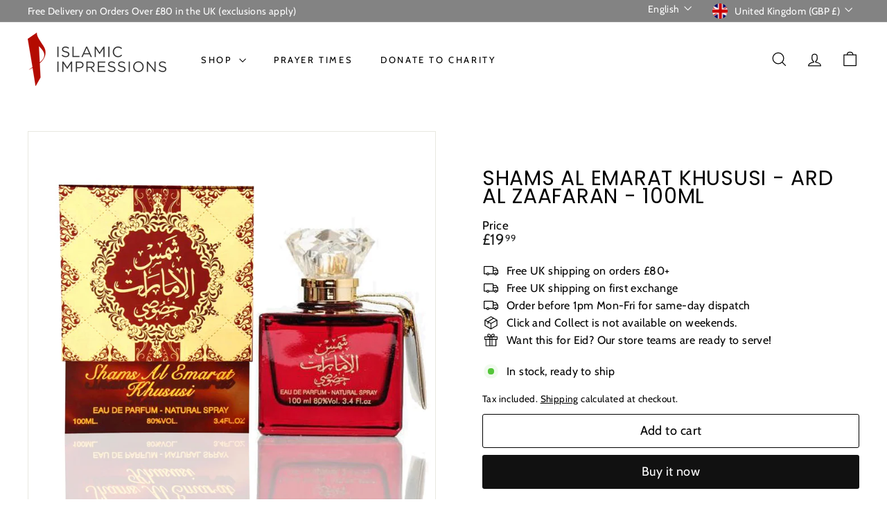

--- FILE ---
content_type: text/javascript
request_url: https://www.islamicimpressions.co.uk/cdn/shop/t/19/assets/model-media.js?v=72293555598817173731742576599
body_size: -210
content:
import BaseMedia from"@archetype-themes/custom-elements/base-media";import{loadProduct}from"@archetype-themes/utils/product-loader";export class ModelMedia extends BaseMedia{getPlayerTarget(){return new Promise(resolve=>{this.setAttribute("loaded",""),window.Shopify.loadFeatures([{name:"shopify-xr",version:"1.0",onLoad:this.setupShopifyXr.bind(this)},{name:"model-viewer-ui",version:"1.0",onLoad:()=>{const modelViewerUi=this.setupModelViewerUi();resolve(modelViewerUi)}}])})}playerHandler(target,prop){target[prop]()}async setupShopifyXr(){if(!window.ShopifyXR)document.addEventListener("shopify_xr_initialized",this.setupShopifyXr.bind(this));else{const productModels=(await loadProduct(this.getAttribute("handle"))).media.filter(media=>media.media_type==="model");window.ShopifyXR.addModels(productModels),window.ShopifyXR.setupXRElements()}}setupModelViewerUi(){const modelViewer=this.querySelector("model-viewer");return modelViewer.addEventListener("shopify_model_viewer_ui_toggle_play",()=>{this.setAttribute("playing","")}),modelViewer.addEventListener("shopify_model_viewer_ui_toggle_pause",()=>{this.removeAttribute("playing")}),new window.Shopify.ModelViewerUI(modelViewer,{focusOnPlay:!1})}}customElements.define("model-media",ModelMedia);
//# sourceMappingURL=/cdn/shop/t/19/assets/model-media.js.map?v=72293555598817173731742576599
